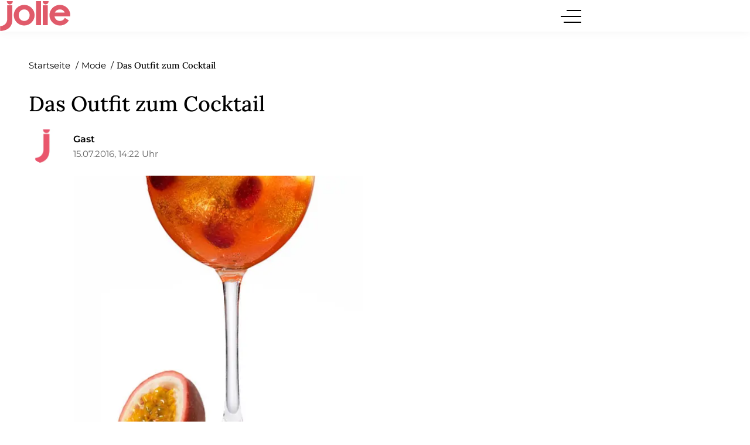

--- FILE ---
content_type: text/html; charset=UTF-8
request_url: https://www.jolie.de/mode/das-outfit-zum-cocktail-5467.html
body_size: 12473
content:
<!DOCTYPE html><html lang="de" dir="ltr" prefix="og: https://ogp.me/ns#"><head><title>Das Outfit zum Cocktail</title><style>@font-face{font-display:optional;font-family:"Montserrat";font-style:normal;font-weight:400;src:url("/theme/fonts/montserrat-v25-latin-regular.woff2") format("woff2");}@font-face{font-display:optional;font-family:"Montserrat";font-style:italic;font-weight:400;src:url("/theme/fonts/montserrat-v25-latin-italic.woff2") format("woff2");}@font-face{font-display:optional;font-family:"Montserrat";font-style:normal;font-weight:500;src:url("/theme/fonts/montserrat-v25-latin-500.woff2") format("woff2");}@font-face{font-display:optional;font-family:"Montserrat";font-style:normal;font-weight:600;src:url("/theme/fonts/montserrat-v25-latin-600.woff2") format("woff2");}@font-face{font-display:optional;font-family:"Montserrat";font-style:normal;font-weight:700;src:url("/theme/fonts/montserrat-v25-latin-700.woff2") format("woff2");}@font-face{font-display:optional;font-family:"Lora";font-style:normal;font-weight:400;src:url("/theme/fonts/lora-v32-latin-regular.woff2") format("woff2");}@font-face{font-display:optional;font-family:"Lora";font-style:normal;font-weight:500;src:url("/theme/fonts/lora-v32-latin-500.woff2") format("woff2");}@font-face{font-display:optional;font-family:"Lora";font-style:normal;font-weight:600;src:url("/theme/fonts/lora-v32-latin-600.woff2") format("woff2");}@font-face{font-display:optional;font-family:"Lora";font-style:normal;font-weight:700;src:url("/theme/fonts/lora-v32-latin-700.woff2") format("woff2");}body{font-family:"Montserrat", sans-serif;}h1,h2,h3,h4,h5,h6{font-family:"Lora", serif;font-weight:500;}</style><link rel="stylesheet" media="all" href="/sites/default/files/css/css_TKpt64VkSFQg7L0XoCJkfL8BqR5eZNTua_u8kvIc98g.css?delta=0&amp;language=de&amp;theme=jolie&amp;include=eJxFy0EOgCAMAMEPEfok04YG0CINpRp_b_Sglz1MsmuXypClE0rYBBvNhdA-UhyYB2oxSMMVJf4SfVcnqVY4BbtscoPnDUfl0-BtbD258A0e9ygv" />
<link rel="stylesheet" media="all" href="/sites/default/files/css/css_eyn9Mfg1GEa102e2Ws_xvKjsBbaHEnl187WGIXe4NfE.css?delta=1&amp;language=de&amp;theme=jolie&amp;include=eJxFy0EOgCAMAMEPEfok04YG0CINpRp_b_Sglz1MsmuXypClE0rYBBvNhdA-UhyYB2oxSMMVJf4SfVcnqVY4BbtscoPnDUfl0-BtbD258A0e9ygv" />
<link rel="stylesheet" media="print" href="/sites/default/files/css/css_rgmJUmoxywmMNYF9-SbAE2tSf-ESOCvKR80kd-5psj0.css?delta=2&amp;language=de&amp;theme=jolie&amp;include=eJxFy0EOgCAMAMEPEfok04YG0CINpRp_b_Sglz1MsmuXypClE0rYBBvNhdA-UhyYB2oxSMMVJf4SfVcnqVY4BbtscoPnDUfl0-BtbD258A0e9ygv" />
<link rel="icon" type="image/png" href="/favicon-96x96.png" sizes="96x96" /><link rel="icon" type="image/svg+xml" href="/favicon.svg" /><link rel="shortcut icon" href="/favicon.ico" /><link rel="apple-touch-icon" sizes="180x180" href="/apple-touch-icon.png" /><meta name="apple-mobile-web-app-title" content="Jolie" /><link rel="manifest" href="/site.webmanifest" /><meta charset="utf-8" />
<link rel="preconnect" href="https://delivery.consentmanager.net" />
<link rel="preconnect" href="https://cdn.consentmanager.net" />
<link rel="preconnect" href="https://cp.jolie.de" />
<link rel="preconnect" href="https://a.bf-ad.net" />
<meta name="description" content="Die nächste Cocktailparty kommt bestimmt: Hier die perfekten Outfits zum Cocktail, sowie die Rezepte für erfrischende (alkoholfreie) Cocktails" />
<meta name="keywords" content="Cocktail, Outfit, Virgin, Looks, Swimming Pool, Drinks, Cocktails" />
<meta name="robots" content="index, follow, max-image-preview:large" />
<link rel="canonical" href="https://www.jolie.de/mode/das-outfit-zum-cocktail-5467.html" />
<meta property="og:site_name" content="Jolie" />
<meta property="og:type" content="article" />
<meta property="og:url" content="https://www.jolie.de/mode/das-outfit-zum-cocktail-5467.html" />
<meta property="og:title" content="Das Outfit zum Cocktail" />
<meta property="og:image" content="https://www.jolie.de/images/16x9/images/2016/07/15/25083_kleid-zum-cocktail-2000x1500.jpg" />
<meta property="og:image:width" content="1920" />
<meta property="og:image:height" content="1080" />
<meta property="og:updated_time" content="2024-04-15T10:45:21+02:00" />
<meta property="article:published_time" content="2016-07-15T14:22:00+02:00" />
<meta property="article:modified_time" content="2024-04-15T10:45:21+02:00" />
<meta property="fb:app_id" content="214593565764648" />
<meta name="twitter:card" content="summary_large_image" />
<meta name="twitter:site" content="@jolieonline" />
<meta name="twitter:image" content="https://www.jolie.de/images/16x9/images/2016/07/15/25083_kleid-zum-cocktail-2000x1500.jpg" />
<meta name="MobileOptimized" content="width" />
<meta name="HandheldFriendly" content="true" />
<meta name="viewport" content="width=device-width, initial-scale=1.0" />
<script type="text/javascript">function getDeviceType() {const width = document.documentElement.clientWidth;if (width < 768) {return 'smartphone';} else {return 'desktop';}}window._aeq = window._aeq || [];window._aeq.push(['setGlobalOptions',{'device':getDeviceType(),'layout':'article','category':'mode','contentId':'node-5467','keyword':'rezepte,cocktails,fashion-trends'}]);</script>
<script type="application/ld+json">{
    "@context": "https://schema.org",
    "@graph": [
        {
            "@type": "BreadcrumbList",
            "itemListElement": [
                {
                    "@type": "ListItem",
                    "position": 1,
                    "name": "Startseite",
                    "item": "https://www.jolie.de/"
                },
                {
                    "@type": "ListItem",
                    "position": 2,
                    "name": "Mode",
                    "item": "https://www.jolie.de/mode"
                },
                {
                    "@type": "ListItem",
                    "position": 3,
                    "name": "Das Outfit zum Cocktail",
                    "item": "https://www.jolie.de/mode/das-outfit-zum-cocktail-5467.html"
                }
            ]
        },
        {
            "@id": "https://www.jolie.de/mode/das-outfit-zum-cocktail-5467.html",
            "@type": "NewsArticle",
            "about": [
                "Rezepte",
                "Cocktails",
                "Fashion-Trends"
            ],
            "author": {
                "@type": "Person",
                "url": "https://www.jolie.de/",
                "@id": "https://www.jolie.de/#profile",
                "name": "Jolie",
                "jobTitle": "Redakteur/in"
            },
            "dateModified": "2024-04-15T10:45:21+02:00",
            "datePublished": "2016-07-15T14:22:00+02:00",
            "headline": "Das Outfit zum Cocktail",
            "image": [
                {
                    "@type": "ImageObject",
                    "url": "https://www.jolie.de/images/16x9/images/2016/07/15/25083_kleid-zum-cocktail-2000x1500.jpg",
                    "width": "1920",
                    "height": "1080"
                },
                {
                    "@type": "ImageObject",
                    "url": "https://www.jolie.de/images/4x3/images/2016/07/15/25083_kleid-zum-cocktail-2000x1500.jpg",
                    "width": "1920",
                    "height": "1440"
                },
                {
                    "@type": "ImageObject",
                    "url": "https://www.jolie.de/images/1x1/images/2016/07/15/25083_kleid-zum-cocktail-2000x1500.jpg",
                    "width": "1920",
                    "height": "1920"
                },
                {
                    "url": "https://www.jolie.de/images/3x4/images/2016/07/15/25083_kleid-zum-cocktail-2000x1500.jpg",
                    "width": "1440",
                    "height": "1920",
                    "@type": "ImageObject"
                }
            ],
            "isAccessibleForFree": "True",
            "mainEntityOfPage": {
                "@type": "WebPage",
                "@id": "https://www.jolie.de/mode/das-outfit-zum-cocktail-5467.html#page",
                "url": "https://www.jolie.de/mode/das-outfit-zum-cocktail-5467.html",
                "name": "Das Outfit zum Cocktail",
                "isPartOf": {
                    "@type": "WebSite",
                    "@id": "https://www.jolie.de/#website",
                    "url": "https://www.jolie.de",
                    "name": "Jolie",
                    "description": "jolie.de - Das Online-Magazin für trend- und selbstbewusste Frauen, die wissen, was sie wollen."
                }
            },
            "name": "Das Outfit zum Cocktail",
            "publisher": {
                "@type": "NewsMediaOrganization",
                "@id": "https://www.jolie.de/#website",
                "image": "https://www.jolie.de/theme/images/logo-800x800.png",
                "logo": {
                    "@type": "ImageObject",
                    "url": "https://www.jolie.de/theme/images/logo-800x800.png",
                    "width": "800",
                    "height": "800"
                },
                "sameAs": [
                    "https://www.facebook.com/Jolie",
                    "https://www.instagram.com/jolie_magazin",
                    "https://www.pinterest.de/jolieonline",
                    "https://twitter.com/jolieonline?lang=de",
                    "https://de.wikipedia.org/wiki/Jolie_(Frauenzeitschrift)"
                ],
                "legalName": "Klambt-Verlag GmbH &amp; Co. KG",
                "foundingDate": "1843-01-01",
                "telephone": "+49 40 4118825-800",
                "email": "jolie-online@klambt.de",
                "address": {
                    "@type": "PostalAddress",
                    "streetAddress": "Gänsemarkt 21-23",
                    "addressLocality": "Hamburg",
                    "postalCode": "20354",
                    "addressCountry": "DE"
                },
                "contactPoint": {
                    "@type": "ContactPoint",
                    "contactType": "Subscription Service",
                    "telephone": "+49 541 80009249",
                    "email": "abo@jolie.de"
                },
                "numberOfEmployees": {
                    "@type": "QuantitativeValue",
                    "minValue": "500",
                    "maxValue": "750"
                },
                "brand": {
                    "@type": "Brand",
                    "name": "Jolie"
                }
            }
        }
    ]
}</script>
<link rel="icon" href="/themes/custom/klambt/jolie/favicon.ico" type="image/vnd.microsoft.icon" />
<script type="application/json" data-drupal-selector="drupal-settings-json">{"path":{"baseUrl":"\/","pathPrefix":"","currentPath":"node\/5467","currentPathIsAdmin":false,"isFront":false,"currentLanguage":"de"},"pluralDelimiter":"\u0003","suppressDeprecationErrors":true,"current_path_info":{"author":"Gast","term_name":"Mode","firstPublished":"2016-07-15","lastModified":"2024-04-15","loadType":"Initial-PI","pageType":"article","published":"2016-07-15","rootCategory":"Mode","tag":"Rezepte, Cocktails, Fashion-Trends","node_id":"5467","url":"\/mode\/das-outfit-zum-cocktail-5467.html"},"klambtConsent":{"gtm_active":true,"gtm_id":"GTM-WX5DGDN","ads_active":true,"ads_bcn_url":"https:\/\/a.bf-ad.net\/adengine\/jolie\/adengine.js","cleverpush_active":true,"cleverpush_url":"https:\/\/static.cleverpush.com\/channel\/loader\/a7HnvJYqKtFATEmZQ.js","pinterest_active":false,"pinterest_id":"","outbrain_active":false,"outbrain_id":"","revive_active":true,"revive_url":"https:\/\/kia.klambt.services\/delivery\/asyncjs.php","revive_adserver_active":true,"revive_adserver_url":"https:\/\/kia.klambt.services\/delivery\/asyncjs.php","tiktok_active":false,"tiktok_id":null},"ajaxTrustedUrl":{"\/suche\/":true},"field_group":{"html_element":{"mode":"sidebarteaser","context":"view","settings":{"classes":"media media--size-1-1","show_empty_fields":false,"id":"","element":"div","show_label":false,"label_element":"h3","label_element_classes":"","attributes":"","effect":"none","speed":"fast"}}},"klambt_analytics":{"nid":"5467"},"user":{"uid":0,"permissionsHash":"6c9ef9ef7c99063a0ddbf9f172e610a8aa7507fefef8f0e79543843e86115a38"}}</script>
<script src="/sites/default/files/js/js_5OTLc6yAoPoylXXVmzOWVcnBJ5fmD89hceBkJMWTBM4.js?scope=header&amp;delta=0&amp;language=de&amp;theme=jolie&amp;include=eJxdjmsKwzAMgy9UyJGC4rqJ1zyG7RW606_b6GD9JdAnJNFDlbvHO7xE6csIdHWm26jCIdeRUKe1oiWPmDdWF-N2ZEMikh_pqLsLWXAFrdLzSRLsWvOxZFE0jsomT_4jfcx8HMkc4Q4q7zE7E8ZQKuErLxdpTtg"></script>
</head><body><script type="text/javascript" data-cmp-ab="1" src="https://cdn.consentmanager.net/delivery/js/semiautomatic.min.js" data-cmp-cdid="40dbb413017f6" data-cmp-host="delivery.consentmanager.net" data-cmp-cdn="cdn.consentmanager.net" data-cmp-codesrc="0"></script><div class="page "><!-- Header -->
    <header class="header header--fixed">
        <div class="header__container">
            <div class="container"><div class="header__logo"><a href="/" title="Startseite" rel="home" class="header__logo__link">jolie.de - Das Online-Magazin für trend- und selbstbewusste Frauen, die wissen, was sie wollen.</a></div><nav class="header__navigation" role="navigation"
         aria-labelledby="block-jolie-hauptnavigation-menu" id="block-jolie-hauptnavigation"><div class="visually-hidden" id="block-jolie-hauptnavigation-menu">Hauptnavigation</div><ul class="header__navigation__list"><li class="header__navigation__item"><a href="/beauty"  class="header__navigation__link">Beauty</a></li><li class="header__navigation__item"><a href="/frisuren"  class="header__navigation__link">Frisuren</a></li><li class="header__navigation__item"><a href="/mode"  class="header__navigation__link is-active">Mode</a></li><li class="header__navigation__item"><a href="/liebe"  class="header__navigation__link">Liebe</a></li><li class="header__navigation__item"><a href="/stars"  class="header__navigation__link">Stars</a></li><li class="header__navigation__item"><a href="/leben"  class="header__navigation__link">Leben</a></li><li class="header__navigation__item"><a href="/horoskope"  class="header__navigation__link">Horoskope</a></li></ul></nav><button class="button button__menu button__burger js-sidebar__trigger" type="button"><div class="button__menu__line"><div class="line"></div></div></button></div>
        </div>
    </header><div class="wrapper">
        <div class="wrapper__main">
            <section class="main-content">
                <div class="container"><div data-drupal-messages-fallback class="hidden"></div>
<div id="block-breadcrumbs"><nav role="navigation" class="breadcrumb">
        <ul class="breadcrumb__list"><li class="breadcrumb__list__item">
                            <a href="/">
                                <span>Startseite</span>
                            </a>
                        </li><li class="breadcrumb__list__item">
                            <a href="/mode">
                                <span>Mode</span>
                            </a>
                        </li><li class="breadcrumb__list__item">
                                <h1>Das Outfit zum Cocktail</h1>
                            </li></ul>
    </nav></div><div class="grid">
                        <div class="grid__column  grid__column--main "><div id="block-jolie-content"><article class="node node--type-article node--view-mode-full ds-1col clearfix">

  

  <header  class="article__header">    
            <h2  class="article__header__headline">
                    Das Outfit zum Cocktail

      
      </h2>
  

</header><div  class="article__author"><div  class="article__author__image">            <a href="/">    <img loading="lazy" src="https://www.jolie.de/images/1x1_256/default_images/apple-touch-icon.png" width="256" height="256" alt="Autorenprofil von " />

</a>
    </div><div  class="article__author__text">       <strong >
        
            Gast
      
  
    </strong>

    <div class="article__author__published">
        <a href="/archiv/2016/07/15">
                            15.07.2016, 14:22 Uhr
                    </a>
    </div></div></div><div  class="article__content">                <div class="paragraph paragraph--type--image format--landscape">
      <div>
              <div><figure class="media media--size-4-3"><div  class="media__image-wrapper"><picture><source srcset="/images/4x3_928/images/2015/10/09/25083_aperol-maracuja-spritz.jpg 1x" media="screen and (min-width: 1370px)" width="928" height="696"/><source srcset="/images/4x3_688/images/2015/10/09/25083_aperol-maracuja-spritz.jpg 1x" media="screen and (min-width: 1140px)" width="688" height="516"/><source srcset="/images/4x3_928/images/2015/10/09/25083_aperol-maracuja-spritz.jpg 1x" media="screen and (min-width: 640px)" width="928" height="696"/><source srcset="/images/4x3_688/images/2015/10/09/25083_aperol-maracuja-spritz.jpg 1x" media="screen and (min-width: 415px)" width="688" height="516"/><img loading="eager" class="media__image" fetchpriority="high" width="1920" height="1440" src="/images/4x3/images/2015/10/09/25083_aperol-maracuja-spritz.jpg" alt="Das Outfit zum Cocktail" title="Das Outfit zum Cocktail" /></picture><span class="media__copyright">© Bild: PR</span></div><figcaption  class="media__caption"></figcaption></figure></div>
          </div>
  </div><kas class="define" type="placement" kas-provider="define" kas-id="article_top"><div id="define_article_top" class="define define_article_top"><script type="text/plain" data-cmp-vendor="s1022" class="cmplazyload" data-cmp-src="https://edge.conative.network/pubTag/by/pub=80/tag=jolie_de/current_version?width=%%WIDTH%%&height=300&gdpr=${GDPR}&gdpr_consent=${GDPR_CONSENT_440}"></script></div></kas><div class="paragraph paraTypeText">
                        <h2 id="15467_12f321_Das_Outfit_zum_Cocktail">Das Outfit zum Cocktail</h2><section><p>Ladys, die lauen Sommerabende rufen und deshalb heißt es jetzt nochmal raus und ab auf die Cocktailparty. Sei es bei euch zu Hause, bei einer Freundin oder einfach schick in einer Bar: Aufbrezeln und Chin-Chin! Hier sind ein paar (Virgin) Cocktail-Rezepte und die passenden Outfits!</p></section>
            </div><k-bcn data-context="superbanner"></k-bcn><div class="paragraph paraTypeText">
                        <section><p><strong>Virgin Maracuja Spritz</strong>: fruchtig, herb, erfrischend</p></section>
            </div><!-- Klambt Advertisement Placement Block - Type: 
Array
(
    [placement_id] => bcn_special
)

--><div class="paragraph paraTypeText">
                        <p>4cl Sanbitter</p>
            </div><!-- Vendor disabled outstream --><div class="paragraph paraTypeText">
                        <p>4cl Maracujasaft</p>
            </div><div class="paragraph paraTypeText">
                        <p>2cl alkoholfreien Sekt</p>
            </div><div class="paragraph paraTypeText">
                        <p>Soda</p>
            </div><k-bcn data-context="superbanner"></k-bcn><div class="paragraph paraTypeText">
                        <p>den Saft einer halben Limette</p>
            </div><div class="paragraph paraTypeText">
                        <p>Eiswürfel ins Glas geben, Sanbitter, Maracuja- und Limettensaft sowie den alkoholfreien Sekt dazugeben. Mit Soda auffüllen und mit frischen Früchten (z.B. Cranberries und eine aufgeschnittene Erdbeere) garnieren.</p>
            </div><div class="paragraph paraTypeText">
                        <p>&nbsp;</p><div class="td-widget" data-td-args="{'widget':'8r9uqg21pbtdcsyi'}">&nbsp;</div><p>&nbsp;</p>
            </div><div class="paragraph paraTypeText">
                        <p>Die Maracuja Spritz-Variante gibt es für Erwachsene auch mit Alkohol.</p>
            </div><div class="paragraph paraTypeText">
                        <p><strong>Aperol Maracuja Spritz</strong>: fruchtig, herb, prickelnd</p>
            </div><div class="paragraph paraTypeText">
                        <p>4cl Aperol</p>
            </div><k-bcn data-context="superbanner"></k-bcn><div class="paragraph paraTypeText">
                        <p>4cl Maracujasaft</p>
            </div><div class="paragraph paraTypeText">
                        <p>2cl Prosecco</p>
            </div><div class="paragraph paraTypeText">
                        <p>Soda</p>
            </div><div class="paragraph paraTypeText">
                        <p>den Saft einer halben Limette</p>
            </div><div class="paragraph paraTypeText">
                        <p>Zubereitung wie oben beschrieben.</p>
            </div></div>

</article>

</div><k-bcn data-context="below_content"></k-bcn><div><div class="js-view-dom-id-28316f03ceb07c3a6b9cf13a702ef3b7032a720233d3cd0c55943f6d4933a3cf">
  
  
  

  
  
  

      <div class="article__tags section">
        <div class="section__title">Mehr zum Thema</div>
        <ul class="article__tags__list">
                            <li>
                    <a href="/thema/rezepte">Rezepte</a>
                </li>
                            <li>
                    <a href="/thema/cocktails">Cocktails</a>
                </li>
                            <li>
                    <a href="/thema/fashion-trends">Fashion-Trends</a>
                </li>
                    </ul>
        <div class="article__tags__grid">
            <article class="teaser__item teaser__item--sidebarteaser ds-1col clearfix">

  

  <div  class="teaser__media"><div  class="media media--size-1-1"><a href="/leben/unvergessliche-sommermomente-so-bringst-du-deine-aperitivo-party-auf-das-naechste-level-217770.html"><picture><source srcset="/images/1x1_100/2025-07/INSTAGRAM_CosmicCrisp-21-C-Cosmic-Crisp-R.png 1x" media="screen and (min-width: 0px)" width="100" height="100"/><img loading="lazy" class="media__image" width="100" height="100" src="/images/1x1_100/2025-07/INSTAGRAM_CosmicCrisp-21-C-Cosmic-Crisp-R.png" alt="Stapel von Äpfeln" title="Stapel von Äpfeln" /></picture></a></div>      <div  class="teaser__adtype">
        
            Anzeige
      
  
    </div>

</div><div  class="teaser__caption"><div class="teaser__topline"><a href="/leben/unvergessliche-sommermomente-so-bringst-du-deine-aperitivo-party-auf-das-naechste-level-217770.html">Unvergessliche Sommermomente</a></div><div class="teaser__headline"><a href="/leben/unvergessliche-sommermomente-so-bringst-du-deine-aperitivo-party-auf-das-naechste-level-217770.html">So bringst du deine Aperitivo-Party auf das nächste Level</a></div></div>

</article>

<article class="teaser__item teaser__item--sidebarteaser ds-1col clearfix">

  

  <div  class="teaser__media"><div  class="media media--size-1-1"><a href="/mode/fashion-news-alles-was-die-modewelt-gerade-bewegt-11365.html"><picture><source srcset="/images/1x1_100/2023-09/zwei-frauen-mit-sonnenbrille-auf-der-milan-fashion-week.jpg?h=90fd8836 1x" media="screen and (min-width: 0px)" width="100" height="100"/><img loading="lazy" class="media__image" width="100" height="100" src="/images/1x1_100/2023-09/zwei-frauen-mit-sonnenbrille-auf-der-milan-fashion-week.jpg?h=90fd8836" alt="Zwei Frauen mit Sonnenbrille auf der Mailänder Fashion Week" title="Zwei Frauen mit Sonnenbrille auf der Mailänder Fashion Week" /></picture></a></div></div><div  class="teaser__caption"><div class="teaser__topline"><a href="/mode/fashion-news-alles-was-die-modewelt-gerade-bewegt-11365.html">Fashion News</a></div><div class="teaser__headline"><a href="/mode/fashion-news-alles-was-die-modewelt-gerade-bewegt-11365.html">Was gibt es Neues aus der Modewelt?</a></div></div>

</article>

<article class="teaser__item teaser__item--sidebarteaser ds-1col clearfix">

  

  <div  class="teaser__media"><div  class="media media--size-1-1"><a href="/leben/fingerfood-zu-weihnachten-10-koestliche-rezepte-212271.html"><picture><source srcset="/images/1x1_100/2022-11/fingerfood-weihnachten.jpg?h=e54c7db7 1x" media="screen and (min-width: 0px)" width="100" height="100"/><img loading="lazy" class="media__image" width="100" height="100" src="/images/1x1_100/2022-11/fingerfood-weihnachten.jpg?h=e54c7db7" alt="Pärchen isst Fingerfood an Weihnachten" title="Fingerfood Weihnachten" /></picture></a></div></div><div  class="teaser__caption"><div class="teaser__topline"><a href="/leben/fingerfood-zu-weihnachten-10-koestliche-rezepte-212271.html">Fingerfood zu Weihnachten</a></div><div class="teaser__headline"><a href="/leben/fingerfood-zu-weihnachten-10-koestliche-rezepte-212271.html">10 köstliche Rezepte für die Feier</a></div></div>

</article>

<article class="teaser__item teaser__item--sidebarteaser ds-1col clearfix">

  

  <div  class="teaser__media"><div  class="media media--size-1-1"><a href="/leben/halloween-so-einfach-gelingt-die-kuerbissuppe-fuer-deine-halloweenparty-212194.html"><picture><source srcset="/images/1x1_100/2023-09/suppe-kuerbis.jpg?h=62f716fd 1x" media="screen and (min-width: 0px)" width="100" height="100"/><img loading="lazy" class="media__image" width="100" height="100" src="/images/1x1_100/2023-09/suppe-kuerbis.jpg?h=62f716fd" alt="Kürbissuppe" title="Kürbissuppe" /></picture></a></div></div><div  class="teaser__caption"><div class="teaser__topline"><a href="/leben/halloween-so-einfach-gelingt-die-kuerbissuppe-fuer-deine-halloweenparty-212194.html">Rezept für Halloween</a></div><div class="teaser__headline"><a href="/leben/halloween-so-einfach-gelingt-die-kuerbissuppe-fuer-deine-halloweenparty-212194.html">So einfach gelingt die Kürbissuppe für deine Halloweenparty</a></div></div>

</article>

<article class="teaser__item teaser__item--sidebarteaser ds-1col clearfix">

  

  <div  class="teaser__media"><div  class="media media--size-1-1"><a href="/leben/kuerbis-rezepte-leckere-und-einfache-ideen-fuer-den-herbst-und-winter-216791.html"><picture><source srcset="/images/1x1_100/2024-10/kuerbis-rezept.jpg?h=795dc335 1x" media="screen and (min-width: 0px)" width="100" height="100"/><img loading="lazy" class="media__image" width="100" height="100" src="/images/1x1_100/2024-10/kuerbis-rezept.jpg?h=795dc335" alt="Kürbissuppe in Schüssel" title="Kürbis-Rezept" /></picture></a></div></div><div  class="teaser__caption"><div class="teaser__topline"><a href="/leben/kuerbis-rezepte-leckere-und-einfache-ideen-fuer-den-herbst-und-winter-216791.html">Kürbis-Rezepte</a></div><div class="teaser__headline"><a href="/leben/kuerbis-rezepte-leckere-und-einfache-ideen-fuer-den-herbst-und-winter-216791.html">3 leckere und einfache Ideen für den Herbst und Winter</a></div></div>

</article>

<article class="teaser__item teaser__item--sidebarteaser ds-1col clearfix">

  

  <div  class="teaser__media"><div  class="media media--size-1-1"><a href="/beauty/bare-nails-sind-der-natuerlichste-trend-fuer-den-herbst-2024-205280.html"><picture><source srcset="/images/1x1_100/2022-06/istock-1370914724.jpg?h=ed8f48b0 1x" media="screen and (min-width: 0px)" width="100" height="100"/><img loading="lazy" class="media__image" width="100" height="100" src="/images/1x1_100/2022-06/istock-1370914724.jpg?h=ed8f48b0" alt="Gelnägel Natur" title="Gelnägel Natur" /></picture></a></div></div><div  class="teaser__caption"><div class="teaser__topline"><a href="/beauty/bare-nails-sind-der-natuerlichste-trend-fuer-den-herbst-2024-205280.html">Hello Fall!</a></div><div class="teaser__headline"><a href="/beauty/bare-nails-sind-der-natuerlichste-trend-fuer-den-herbst-2024-205280.html">Bare Nails sind der natürlichste Trend für den Herbst</a></div></div>

</article>

        </div>
        <div class="article__tags__toggle" data-text-more="Mehr anzeigen" data-text-less="Weniger anzeigen">
            <div class="toggle__text">Mehr anzeigen</div>
            <div class="toggle__icon">
                <div class="toggle__icon__arrow"></div>
            </div>
        </div>
        <script>
            const toggleBtn = document.querySelector('.article__tags__toggle');
            const itemList = document.querySelector('.article__tags__grid');

            if (toggleBtn && itemList) {
                const items = itemList.querySelectorAll('.teaser__item');
                const lastThree = Array.from(items).slice(-3);
                const textSpan = toggleBtn.querySelector('.toggle__text');
                let isExpanded = false;

                lastThree.forEach(item => {
                    item.classList.add('hidden-xs');
                });

                toggleBtn.addEventListener('click', function () {
                    lastThree.forEach(item => {
                        item.classList.toggle('hidden-xs');
                    });

                    isExpanded = !isExpanded;
                    toggleBtn.classList.toggle('is-expanded', isExpanded);

                    if (textSpan) {
                        textSpan.textContent = isExpanded
                            ? toggleBtn.dataset.textLess
                            : toggleBtn.dataset.textMore;
                    }
                });
            }
        </script>
    </div>

    

  
  

  
  
</div>
</div>
<share-item item="https%3A%2F%2Fwww.jolie.de%2Fmode%2Fdas-outfit-zum-cocktail-5467.html" title="Das%20Outfit%20zum%20Cocktail" site="Jolie" type="article"></share-item><div class="OUTBRAIN" data-src="https://www.jolie.de/mode/das-outfit-zum-cocktail-5467.html" data-widget-id="AR_9"></div><script type="text/plain" data-cmp-vendor="s267" class="cmplazyload" >klambt.consent.cmd.push(function(){klambt.consent.addJS("https://widgets.outbrain.com/outbrain.js", "outbrain_js", false, true);});</script><div id="block-infoblock">    <div class="info_block" data-pagetype="article" data-nid="5467" data-term_id="" data-current_author="Gast" data-revision_author="jutta.baku" data-field_published_first="2016-07-15" data-field_published="2016-07-15" data-changed="2024-04-15" data-current_term_name="Mode" data-current_root_term_name="Mode" data-tags="Rezepte, Cocktails, Fashion-Trends" data-current_url="/mode/das-outfit-zum-cocktail-5467.html" > </div>
</div><div id="block-jolie-vgwortcounterid" style="width: 1px; height: 1px;">  <img src="//vg08.met.vgwort.de/na/vgzm.1205532-04-3ba3e2cf-e0ca-49b5-a74d-b589fc277ffd" height="1" width="1" alt=""/>
</div></div><aside class="grid__column grid__column--aside">
                                <div class="stayVisible"><k-bcn data-context="medium_rectangle_hp"></k-bcn><ins class="revive" data-revive-zoneid="25" data-revive-id="eb7b2769b1c216698466a0fa7dc1c760" data-revive-contentkeywords="nude_content" data-revive-adzone="_default" data-revive-articletype="node"></ins><div class="teaser__list teaser__list--sidebarteaser">
    <div class="section__title">Trends</div><article class="teaser__item teaser__item--sidebarteaser ds-1col clearfix">

  

  <div  class="teaser__media"><div  class="media media--size-1-1"><a href="/leben/oster-rezept-2023-diese-3-spritzigen-cocktails-trinken-wir-ostern-213886.html"><picture><source srcset="/images/1x1_100/2023-03/oster-cocktail.jpg?h=de6ff658 1x" media="screen and (min-width: 0px)" width="100" height="100"/><img loading="lazy" class="media__image" width="100" height="100" src="/images/1x1_100/2023-03/oster-cocktail.jpg?h=de6ff658" alt="Roter Cocktail" title="Oster-Rezept 2023: Diese 3 spritzigen Cocktails trinken wir an Ostern" /></picture></a></div></div><div  class="teaser__caption"><div class="teaser__topline"><a href="/leben/oster-rezept-2023-diese-3-spritzigen-cocktails-trinken-wir-ostern-213886.html">So lecker!</a></div><div class="teaser__headline"><a href="/leben/oster-rezept-2023-diese-3-spritzigen-cocktails-trinken-wir-ostern-213886.html">Diese 3 spritzigen Cocktails trinken wir an Ostern</a></div></div>

</article>

<article class="teaser__item teaser__item--sidebarteaser ds-1col clearfix">

  

  <div  class="teaser__media"><div  class="media media--size-1-1"><a href="/leben/mocktails-5-leckere-rezepte-fuer-drinks-ohne-alkohol-214122.html"><picture><source srcset="/images/1x1_100/2023-04/mocktails.jpg?h=84f3c5d1 1x" media="screen and (min-width: 0px)" width="100" height="100"/><img loading="lazy" class="media__image" width="100" height="100" src="/images/1x1_100/2023-04/mocktails.jpg?h=84f3c5d1" alt="Mocktails" title="Mocktails" /></picture></a></div></div><div  class="teaser__caption"><div class="teaser__headline"><a href="/leben/mocktails-5-leckere-rezepte-fuer-drinks-ohne-alkohol-214122.html">Diese 5 leckeren Rezepte für Mocktails überzeugen ganz ohne Alkohol</a></div></div>

</article>

<article class="teaser__item teaser__item--sidebarteaser ds-1col clearfix">

  

  <div  class="teaser__media"><div  class="media media--size-1-1"><a href="/leben/goodbye-hangover-das-sind-die-4-besten-getraenke-gegen-kater-am-morgen-214058.html"><picture><source srcset="/images/1x1_100/2023-04/kater-getraenke.jpg?h=1aa96ee2 1x" media="screen and (min-width: 0px)" width="100" height="100"/><img loading="lazy" class="media__image" width="100" height="100" src="/images/1x1_100/2023-04/kater-getraenke.jpg?h=1aa96ee2" alt="Frau im Bett fasst sich an den Kopf" title="Goodbye Hangover! Das sind die besten Getränke gegen Kater am Morgen" /></picture></a></div></div><div  class="teaser__caption"><div class="teaser__headline"><a href="/leben/goodbye-hangover-das-sind-die-4-besten-getraenke-gegen-kater-am-morgen-214058.html">Goodbye Hangover! Das sind die 4 besten Getränke gegen Kater am Morgen</a></div></div>

</article>

</div><k-bcn data-context="medium_rectangle"></k-bcn><div class="views-element-container" id="block-jolie-views-block-top-article-block-matomo-block-1"><div class="section__title">Top Artikel</div><div><div class="matomo-top-articles-block js-view-dom-id-6191ff97c79f9e9207f3dabc4c77aba6bda96d7984a2c0de161d49b159ca4b97">
  
  
  

  
  
  

  <div class="teaser__list teaser__list--sidebarteaser">
    <article class="teaser__item teaser__item--sidebarteaser ds-1col clearfix">

  

  <div  class="teaser__media"><div  class="media media--size-1-1"><a href="/horoskope/horoskop-aus-diesen-5-gruenden-braucht-jeder-einen-wassermann-seinem-leben-205929.html"><picture><source srcset="/images/1x1_100/2025-10/sternzeichen-astrologie-abendhimmel-freundinnen.png 1x" media="screen and (min-width: 0px)" width="100" height="100"/><img loading="lazy" class="media__image" width="100" height="100" src="/images/1x1_100/2025-10/sternzeichen-astrologie-abendhimmel-freundinnen.png" /></picture></a></div></div><div  class="teaser__caption"><div class="teaser__topline"><a href="/horoskope/horoskop-aus-diesen-5-gruenden-braucht-jeder-einen-wassermann-seinem-leben-205929.html">Horoskop</a></div><div class="teaser__headline"><a href="/horoskope/horoskop-aus-diesen-5-gruenden-braucht-jeder-einen-wassermann-seinem-leben-205929.html">5 Gründe, warum du einen Wassermann in deinem Leben brauchst</a></div></div>

</article>

<article class="teaser__item teaser__item--sidebarteaser ds-1col clearfix">

  

  <div  class="teaser__media"><div  class="media media--size-1-1"><a href="/horoskope/heute-kommt-der-supermond-diese-3-sternzeichen-beeinflusst-er-besonders-stark-218156.html"><picture><source srcset="/images/1x1_100/2024-10/vollmond.jpg?h=1543a8cc 1x" media="screen and (min-width: 0px)" width="100" height="100"/><img loading="lazy" class="media__image" width="100" height="100" src="/images/1x1_100/2024-10/vollmond.jpg?h=1543a8cc" alt="Vollmond" title="Vollmond" /></picture></a></div></div><div  class="teaser__caption"><div class="teaser__topline"><a href="/horoskope/heute-kommt-der-supermond-diese-3-sternzeichen-beeinflusst-er-besonders-stark-218156.html">Oktober-Vollmond</a></div><div class="teaser__headline"><a href="/horoskope/heute-kommt-der-supermond-diese-3-sternzeichen-beeinflusst-er-besonders-stark-218156.html">Diese 3 Sternzeichen beeinflusst der Supermond besonders stark</a></div></div>

</article>

<article class="teaser__item teaser__item--sidebarteaser ds-1col clearfix">

  

  <div  class="teaser__media"><div  class="media media--size-1-1"><a href="/stars/buelent-ceylan-privat-alle-infos-zu-seiner-frau-und-kindern-205887.html"><picture><source srcset="/images/1x1_100/2020-11/bulent-ceylan-privat.jpg 1x" media="screen and (min-width: 0px)" width="100" height="100"/><img loading="lazy" class="media__image" width="100" height="100" src="/images/1x1_100/2020-11/bulent-ceylan-privat.jpg" alt="Bülent Ceylan" title="Bülent Ceylan" /></picture></a></div></div><div  class="teaser__caption"><div class="teaser__topline"><a href="/stars/buelent-ceylan-privat-alle-infos-zu-seiner-frau-und-kindern-205887.html">Bülent Ceylan privat: Alle Infos zu seiner Frau und Kindern</a></div><div class="teaser__headline"><a href="/stars/buelent-ceylan-privat-alle-infos-zu-seiner-frau-und-kindern-205887.html">Bülent Ceylan privat: Alle Infos zu seiner Frau und Kindern</a></div></div>

</article>

<article class="teaser__item teaser__item--sidebarteaser ds-1col clearfix">

  

  <div  class="teaser__media"><div  class="media media--size-1-1"><a href="/stars/die-ehrlich-brothers-privat-frauen-und-kinder-von-andreas-und-christian-ehrlich-206020.html"><picture><source srcset="/images/1x1_100/2020-12/ehrlich-brothers.jpg 1x" media="screen and (min-width: 0px)" width="100" height="100"/><img loading="lazy" icon="glomex-play-icon" class="media__image" width="100" height="100" src="/images/1x1_100/2020-12/ehrlich-brothers.jpg" alt="Ehrlich Brothers" title="Ehrlich Brothers" /><div class="teaser__glomex_icon" ><?xml version="1.0" ?><!DOCTYPE  PUBLIC '-//W3C//DTD SVG 1.1//EN'  'http://www.w3.org/Graphics/SVG/1.1/DTD/svg11.dtd'><svg height="20px" id="Layer_1"  viewBox="0 0 32 32" width="20px" xml:space="preserve" xmlns="http://www.w3.org/2000/svg" xmlns:xlink="http://www.w3.org/1999/xlink"><path d="M30,6h-0.887c-0.525,0-1.029,0.207-1.404,0.576L25,9.248V8c0-1.657-1.344-3-3-3H3  C1.346,5,0,6.345,0,8v6.972V24c0,1.656,1.343,3,3,3h19c1.656,0,3-1.344,3-3v-1.221l2.709,2.672c0.375,0.369,0.879,0.576,1.404,0.576  H30c1.104,0,2-0.895,2-2V8C32,6.895,31.104,6,30,6z M3,25c-0.552,0-1-0.449-1-1V8c0-0.553,0.447-1,1-1h19c0.551,0,1,0.448,1,1v16  c0,0.551-0.449,1-1,1H3z M30,24.027h-0.887H29l-4-4V20l-1-1v-6l5-5h0.113H30V24.027z" fill="#333333" id="video"/></svg></div></picture></a></div></div><div  class="teaser__caption"><div class="teaser__topline"><a href="/stars/die-ehrlich-brothers-privat-frauen-und-kinder-von-andreas-und-christian-ehrlich-206020.html">Die Ehrlich Brothers privat</a></div><div class="teaser__headline"><a href="/stars/die-ehrlich-brothers-privat-frauen-und-kinder-von-andreas-und-christian-ehrlich-206020.html">Alles über Frauen und Kinder von Andreas und Christian Ehrlich</a></div></div>

</article>

<article class="teaser__item teaser__item--sidebarteaser ds-1col clearfix">

  

  <div  class="teaser__media"><div  class="media media--size-1-1"><a href="/stars/jan-koeppen-privat-ist-der-moderator-verheiratet-205059.html"><picture><source srcset="/images/1x1_100/2020-05/jan-koeppen-verheiratet.jpg 1x" media="screen and (min-width: 0px)" width="100" height="100"/><img loading="lazy" class="media__image" width="100" height="100" src="/images/1x1_100/2020-05/jan-koeppen-verheiratet.jpg" alt="Jan Köppen" title="Jan Köppen" /></picture></a></div></div><div  class="teaser__caption"><div class="teaser__topline"><a href="/stars/jan-koeppen-privat-ist-der-moderator-verheiratet-205059.html">Alles, was du wissen musst</a></div><div class="teaser__headline"><a href="/stars/jan-koeppen-privat-ist-der-moderator-verheiratet-205059.html">Jan Köppen privat: Ist der Moderator verheiratet?</a></div></div>

</article>

</div>
    

  
  

  
  
</div>
</div>
</div></div>
                            </aside></div></div>
            </section><div class="infiniteScrollTrigger"></div>

            <!-- Footer -->
            <footer class="footer"><atf-ad-slot id="bcn_footer_1" atf-format="footer" atf-formatSize="4x4" atf-formatNote="special"></atf-ad-slot><nav class="overview_of_contents contents__nav container collapsed" role="navigation" aria-labelledby="block-overview-of-contents-menu" id="block-overview-of-contents">
            
        <div id="block-overview-of-contents-menu" class="section__title">Inhalte im Überblick</div>
    

                <ul class="contents__nav__list">                                        <li class="contents__nav__item">
                                <a href="/beauty" >Beauty</a><ul class="contents__nav__sublist">                                        <li class="contents__nav__subitem">
                                <a href="/beauty/haare-abmattieren-die-besten-toner-gegen-gelbstich-211785.html"  title="Haare abmattieren">Haare abmattieren</a></li>                                        <li class="contents__nav__subitem">
                                <a href="/beauty/hausmittel-gegen-hautausschlag-diese-mittel-helfen-sofort-206628.html"  title="Hautausschlag Hausmittel">Hautausschlag Hausmittel</a></li>                                        <li class="contents__nav__subitem">
                                <a href="/beauty/tattoo-folie-entfernen-das-ist-der-richtige-zeitpunkt-211078.html"  title="Tattoo Folie entfernen">Tattoo Folie entfernen</a></li>                                        <li class="contents__nav__subitem">
                                <a href="/beauty/creme-fuer-rosacea-die-besten-cremes-204609.html"  title="Rosacea Creme">Rosacea Creme</a></li>                                        <li class="contents__nav__subitem">
                                <a href="/beauty/abnehmen-im-gesicht-9-tipps-und-uebungen-457.html"  title="im Gesicht abnehmen">im Gesicht abnehmen</a></li>                                        <li class="contents__nav__subitem">
                                <a href="/beauty/welcher-stoffwechseltyp-bin-ich-197421.html"  title="Welcher Stoffwechseltyp bin ich?">Welcher Stoffwechseltyp bin ich?</a></li>                                        <li class="contents__nav__subitem">
                                <a href="/beauty/olaplex-no3-hair-perfector-richtige-anwendung-der-haarkur-207047.html"  title="Olaplex 3">Olaplex 3</a></li>                                        <li class="contents__nav__subitem">
                                <a href="/beauty/olaplex-welche-nummer-passt-zu-meinen-haaren-207036.html"  title="Olaplex welche Nummer">Olaplex welche Nummer</a></li></ul></li>                                        <li class="contents__nav__item">
                                <a href="/frisuren" >Frisuren</a><ul class="contents__nav__sublist">                                        <li class="contents__nav__subitem">
                                <a href="/frisuren/kurzhaarfrisuren-die-schoensten-schnitte-und-styles-fuer-stylische-frauen-2782.html"  title="Kurzhaarfrisuren">Kurzhaarfrisuren</a></li>                                        <li class="contents__nav__subitem">
                                <a href="/frisuren/frisuren-mit-pony-die-schoensten-looks-fuer-jede-gesichtsform-3634.html"  title="Pony Frisur">Pony Frisur</a></li>                                        <li class="contents__nav__subitem">
                                <a href="/frisuren/volumenwelle-alles-ueber-die-geheimwaffe-fuer-duennes-haar-28144.html"  title="Volumenwelle">Volumenwelle</a></li>                                        <li class="contents__nav__subitem">
                                <a href="/frisuren/frisuren-fuer-lange-gesichter-das-schmeichelt-dir-4903.html"  title="Frisur für langes Gesicht">Frisur für langes Gesicht</a></li>                                        <li class="contents__nav__subitem">
                                <a href="/frisuren/frisuren-mit-brille-die-schoensten-hairstyles-fuer-brillentraeger-206877.html"  title="Frisuren mit Brille">Frisuren mit Brille</a></li>                                        <li class="contents__nav__subitem">
                                <a href="/frisuren/frisuren-fuer-graue-haare-diese-haarschnitte-lassen-dich-juenger-wirken-199941.html"  title="Frisuren für graues Haar, die jünger wirken lassen">Frisuren für graues Haar, die jünger wirken lassen</a></li>                                        <li class="contents__nav__subitem">
                                <a href="/frisuren/lockenfoehn-die-besten-haartrockner-fuer-wunderschoene-locken-211837.html"  title="Föhn für Locken">Föhn für Locken</a></li>                                        <li class="contents__nav__subitem">
                                <a href="/frisuren/keratin-glaettung-kosten-tipps-produkte-14308.html"  title="Keratin Glättung">Keratin Glättung</a></li></ul></li>                                        <li class="contents__nav__item">
                                <a href="/mode" >Mode</a><ul class="contents__nav__sublist">                                        <li class="contents__nav__subitem">
                                <a href="/mode/gntm-damals-und-heute-was-wurde-aus-den-ehemaligen-kandidatinnen-2662.html"  title="Ehemalige GNTM Kandidatinnen heute">Ehemalige GNTM Kandidatinnen heute</a></li>                                        <li class="contents__nav__subitem">
                                <a href="/mode/batiken-die-einfachste-batik-anleitung-im-netz-1012.html"  title="Batiken Anleitung">Batiken Anleitung</a></li>                                        <li class="contents__nav__subitem">
                                <a href="/mode/bauchfrei-ab-diesem-alter-sind-wir-frauen-zu-alt-203652.html"  title="Bauchfrei mit 40">Bauchfrei mit 40</a></li>                                        <li class="contents__nav__subitem">
                                <a href="/mode/konfektionsgroesse-groessentabelle-und-messanleitung-14350.html"  title="Kleidergrößen">Kleidergrößen</a></li>                                        <li class="contents__nav__subitem">
                                <a href="/mode/ohrring-lifter-so-zaubert-das-gadget-schwere-ohrringe-leichter-29866.html"  title="Ohrring Lifter">Ohrring Lifter</a></li>                                        <li class="contents__nav__subitem">
                                <a href="/mode/die-besten-online-shops-fuer-mode-und-accessoires-493.html"  title="Die besten Online-Shops">Die besten Online-Shops</a></li>                                        <li class="contents__nav__subitem">
                                <a href="/mode/test-welches-brautkleid-passt-zu-mir-197439.html"  title="Welches Brautkleid passt zu mir?">Welches Brautkleid passt zu mir?</a></li></ul></li>                                        <li class="contents__nav__item">
                                <a href="/stars" >Stars</a><ul class="contents__nav__sublist">                                        <li class="contents__nav__subitem">
                                <a href="/stars/tim-maelzer-freundin-das-ist-ueber-das-liebesleben-des-kochs-bekannt-193657.html"  title="Tim Mälzers Ehefrau">Tim Mälzers Ehefrau</a></li>                                        <li class="contents__nav__subitem">
                                <a href="/stars/shirin-david-frueher-heute-der-optische-wandel-der-rapperin-204383.html"  title="Shirin David früher">Shirin David früher</a></li>                                        <li class="contents__nav__subitem">
                                <a href="/stars/die-ehrlich-brothers-privat-frauen-und-kinder-von-andreas-und-christian-ehrlich-206020.html"  title="Ehrlich Brothers">Ehrlich Brothers</a></li>                                        <li class="contents__nav__subitem">
                                <a href="/stars/olivia-jones-ungeschminkt-44710.html"  title="Olivia Jones ungeschminkt">Olivia Jones ungeschminkt</a></li>                                        <li class="contents__nav__subitem">
                                <a href="/stars/oliver-pocher-und-seine-ex-freundinnen-mit-diesen-frauen-war-der-comedian-liiert-205466.html"  title="Oliver Pochers Exfreundinnen">Oliver Pochers Exfreundinnen</a></li>                                        <li class="contents__nav__subitem">
                                <a href="/stars/dieter-bohlen-privat-alles-ueber-seine-kinder-frauen-und-tour-204174.html"  title="Dieter Bohlen Kinder">Dieter Bohlen Kinder</a></li>                                        <li class="contents__nav__subitem">
                                <a href="/stars/tic-tac-toe-was-wurde-aus-jazzy-lee-und-ricky-206617.html"  title="Tic Tac Toe heute">Tic Tac Toe heute</a></li>                                        <li class="contents__nav__subitem">
                                <a href="/stars/jan-koeppen-privat-ist-der-moderator-verheiratet-205059.html"  title="Jan Köppen">Jan Köppen</a></li></ul></li>                                        <li class="contents__nav__item">
                                <a href="/leben" >Leben</a><ul class="contents__nav__sublist">                                        <li class="contents__nav__subitem">
                                <a href="https://www.jolie.de/leben/positive-charaktereigenschaften-liste-von-bis-z-210373.html"  title="Positive Eigenschaften">Positive Eigenschaften</a></li>                                        <li class="contents__nav__subitem">
                                <a href="/leben/alkohol-mit-wenig-kalorien-diese-drinks-sind-kalorienarm-212768.html"  title="Alkohol mit wenig Kalorien">Alkohol mit wenig Kalorien</a></li>                                        <li class="contents__nav__subitem">
                                <a href="/leben/warzen-weg-drei-tagen-so-entfernst-du-die-wucherungen-213239.html"  title="Warzen weg in 3 Tagen">Warzen weg in 3 Tagen</a></li>                                        <li class="contents__nav__subitem">
                                <a href="/leben/duftkerzen-im-test-diese-duftkerzen-riechen-wirklich-206011.html"  title="Beste Duftkerzen">Beste Duftkerzen</a></li>                                        <li class="contents__nav__subitem">
                                <a href="/leben/welche-kostenlose-fitness-app-ist-die-beste-8-apps-fuer-zuhause-212841.html"  title="Kostenlose Fitness App">Kostenlose Fitness App</a></li>                                        <li class="contents__nav__subitem">
                                <a href="/leben/lustige-stadt-land-fluss-kategorien-75-ideen-214850.html"  title="Stadt Land Fluss Kategorien">Stadt Land Fluss Kategorien</a></li>                                        <li class="contents__nav__subitem">
                                <a href="/leben/vulnerable-narzissten-das-solltest-du-ueber-diese-art-von-narzissmus-wissen-209189.html"  title="Vulnerabler Narzissmus">Vulnerabler Narzissmus</a></li></ul></li></ul>
    </nav>
<div class="footer__row"><nav class="footer__navigation footer__navigation--imprint" role="navigation"
         aria-labelledby="block-footer-imprint-menu-menu" id="block-footer-imprint-menu"><ul><li><a href="https://abo.klambt.de/Jolie/Jahresabo?utm_source=website_jolie&amp;utm_medium=website_footer_burger&amp;utm_campaign=digital"  target="_blank" rel="noopener">ABO</a></li><li><a href="/magazin/das-neue-jolie-magazin-197865.html" >Magazin</a></li><li><a href="/datenschutz" >Datenschutz</a></li><li><a href="/kontakt.html" >Kontakt</a></li><li><a href="/impressum" >Impressum</a></li><li><a href="https://bcn.group/marken/national/titel/joliede/"  target="_blank" rel="noopener">Mediadaten</a></li><li><a href="https://www.klambt.de/de/joliede-479.html"  target="_blank" rel="noopener">Onlinewerbung</a></li><li><a href="/archiv"  title="Jolie Artikel Archiv">Artikel Archiv</a></li><li><a href="https://www.jolie.de/ueber-uns"  title="Über uns">Über uns</a></li></ul></nav></div><div class="footer__row"><div><ul class="navigation__list navigation--social__list" data-action="click" data-respond="socials"><li class="navigation__item navigation--social__item"><a class="navigation__link navigation--social__link" href="https://www.facebook.com/Jolie" target="_blank" rel="noopener" aria-label="Folgen Sie uns auf Facebook" data-network="facebook"><svg class="navigation__icon navigation--social__icon" viewBox="0 0 24 24" role="img"><use xlink:href="/themes/custom/klambt/klambt_base/images/icons/icons.svg#icon-facebook-simple" xmlns:xlink="http://www.w3.org/1999/xlink" /></svg></a></li><li class="navigation__item navigation--social__item"><a class="navigation__link navigation--social__link" href="https://www.instagram.com/jolie_magazin" target="_blank" rel="noopener" aria-label="Folgen Sie uns auf Instagram" data-network="instagram"><svg class="navigation__icon navigation--social__icon" viewBox="0 0 24 24" role="img"><use xlink:href="/themes/custom/klambt/klambt_base/images/icons/icons.svg#icon-instagram" xmlns:xlink="http://www.w3.org/1999/xlink" /></svg></a></li><li class="navigation__item navigation--social__item"><a class="navigation__link navigation--social__link" href="https://www.pinterest.de/jolieonline" target="_blank" rel="noopener" aria-label="Folgen Sie uns auf Pinterest" data-network="pinterest"><svg class="navigation__icon navigation--social__icon" viewBox="0 0 24 24" role="img"><use xlink:href="/themes/custom/klambt/klambt_base/images/icons/icons.svg#icon-pinterest-simple" xmlns:xlink="http://www.w3.org/1999/xlink" /></svg></a></li><li class="navigation__item navigation--social__item"><a class="navigation__link navigation--social__link" href="https://twitter.com/jolieonline?lang=de" target="_blank" rel="noopener" aria-label="Folgen Sie uns auf Twitter" data-network="twitter"><svg class="navigation__icon navigation--social__icon" viewBox="0 0 25 25" role="img"><use xlink:href="/themes/custom/klambt/klambt_base/images/icons/icons.svg#icon-twitter-mono" xmlns:xlink="http://www.w3.org/1999/xlink" /></svg></a></li></ul></div></div><div class="footer__row"  id="block-footer-copyright">© 2026 Klambt Verlag GmbH &amp; Co. KG</div></footer></div>
        <aside class="wrapper__aside"><div class="aside--skyscraper"><k-bcn data-context="skyscraper"></k-bcn></div></aside>

    </div>

    <!-- Sidebar menu -->
    <aside class="sidebar">  <div class="sidebar__container">
    <button class="button sidebar__button js-sidebar__trigger" type="button">
      <svg class="sidebar__button__icon sidebar__button__icon--cross" viewBox="0 0 30 30"
           xmlns="http://www.w3.org/2000/svg" xmlns:xlink="http://www.w3.org/1999/xlink">
        <polygon
                points="30 28.349 16.652 15.001 29.999 1.653 28.349 0 15 13.349 1.652 0.001 0 1.652 13.349 15 0.001 28.349 1.652 30 15 16.652 28.348 29.999 30 28.349"></polygon>
      </svg>
    </button>
    <div class="search-form search" data-drupal-selector="search-form" id="block-searchformblock"><div class="visually-hidden">Search form</div><form action="/suche/" method="post" id="search-form" accept-charset="UTF-8" class="search__form"><div class="js-form-item form-item js-form-type-textfield form-item-keywords js-form-item-keywords form-no-label">
        <input placeholder="Suche" class="klambt-search-keywords form-text required" data-auto-submit="1" data-drupal-selector="edit-keywords" type="text" id="edit-keywords" name="keywords" value="" size="60" maxlength="128" required="required" />
        </div>
<input autocomplete="off" data-drupal-selector="form-vq3yw2uecxj-smdhywziflrvj1asuhrrrqmg5-x-azo" type="hidden" name="form_build_id" value="form-VQ3yw2UeCXj-smDHYWZifLRVJ1AsuHrrRQMG5_x-azo" /><input data-drupal-selector="edit-search-form" type="hidden" name="form_id" value="search_form" /><button class="search__button button" type="submit">
        <svg class="search__icon" xmlns="http://www.w3.org/2000/svg" viewBox="0 0 30 30">
            <path d="M3.8,16.2a9.5,9.5,0,1,1,15.52,2.95h0A9.5,9.5,0,0,1,3.8,16.2Zm16.38,5.94a12.42,12.42,0,1,1,2-2l7.47,7.46a1.4,1.4,0,0,1-.09,2,1.38,1.38,0,0,1-1.89,0Z"
                  fill-rule="evenodd"></path>
        </svg>
    </button>
</form></div><nav class="sidebar__navigation"  role="navigation" aria-labelledby="block-sidebarnavigation-menu" id="block-sidebarnavigation">
    <div class="visually-hidden" id="block-sidebarnavigation-menu">Sidebarnavigation</div>
                <ul class="sidebar__navigation__list" itemscope
            itemtype="http://www.schema.org/SiteNavigationElement">
                                                                
                <li class="sidebar__navigation__item" itemprop="name">
                                                            <a href="/beauty"  itemprop="url">Beauty</a>
                                    </li>
                                                                
                <li class="sidebar__navigation__item" itemprop="name">
                                                            <a href="/frisuren"  itemprop="url">Frisuren</a>
                                    </li>
                                                                
                <li class="sidebar__navigation__item" itemprop="name">
                                                            <a href="/mode"  class="is-active" itemprop="url">Mode</a>
                                    </li>
                                                                
                <li class="sidebar__navigation__item" itemprop="name">
                                                            <a href="/liebe"  itemprop="url">Liebe</a>
                                            <i class="sidebar__navigation__toggle js-sidebar__navigation__toggle"></i>
                                        <ul class="sidebar__navigation__sublist" itemscope
            itemtype="http://www.schema.org/SiteNavigationElement">
                                                                
                <li class="sidebar__navigation__subitem" itemprop="name">
                                                            <a href="/liebe/beziehung"  itemprop="url">Beziehung</a>
                                    </li>
                                                                
                <li class="sidebar__navigation__subitem" itemprop="name">
                                                            <a href="/liebe/dating"  itemprop="url">Dating</a>
                                    </li>
                                                                
                <li class="sidebar__navigation__subitem" itemprop="name">
                                                            <a href="/liebe/lust-leidenschaft"  itemprop="url">Lust &amp; Leidenschaft</a>
                                    </li>
                    </ul>
    
                                    </li>
                                                                
                <li class="sidebar__navigation__item" itemprop="name">
                                                            <a href="/stars"  itemprop="url">Stars</a>
                                    </li>
                                                                
                <li class="sidebar__navigation__item" itemprop="name">
                                                            <a href="/leben"  itemprop="url">Leben</a>
                                            <i class="sidebar__navigation__toggle js-sidebar__navigation__toggle"></i>
                                        <ul class="sidebar__navigation__sublist" itemscope
            itemtype="http://www.schema.org/SiteNavigationElement">
                                                                
                <li class="sidebar__navigation__subitem" itemprop="name">
                                                            <a href="/leben/haushalt"  itemprop="url">Haushalt</a>
                                    </li>
                    </ul>
    
                                    </li>
                                                                
                <li class="sidebar__navigation__item" itemprop="name">
                                                            <a href="https://www.jolie.de/thema/nachhaltigkeit"  itemprop="url">Nachhaltig leben</a>
                                    </li>
                                                                
                <li class="sidebar__navigation__item" itemprop="name">
                                                            <a href="/themen/uebersicht"  itemprop="url">Themen</a>
                                    </li>
                                                                
                <li class="sidebar__navigation__item" itemprop="name">
                                                            <a href="/psychotests"  itemprop="url">Psychotests</a>
                                    </li>
                                                                
                <li class="sidebar__navigation__item" itemprop="name">
                                                            <a href="https://www.jolie.de/horoskope"  itemprop="url">Horoskope</a>
                                    </li>
                                                                
                <li class="sidebar__navigation__item" itemprop="name">
                                                            <a href="/gewinnspiele"  itemprop="url">Gewinnspiele</a>
                                    </li>
                                                                
                <li class="sidebar__navigation__item" itemprop="name">
                                                            <a href="https://www.jolie.de/newsletter"  itemprop="url">Newsletter</a>
                                    </li>
                    </ul>
    

</nav><nav id="block-followus-sidebar" class="sidebar__navigation--followus-menu">
  
    
      
            <div><ul class="navigation__list navigation--social__list" data-action="click" data-respond="socials"><li class="navigation__item navigation--social__item"><a class="navigation__link navigation--social__link" href="https://www.facebook.com/Jolie" target="_blank" rel="noopener" aria-label="Folgen Sie uns auf Facebook" data-network="facebook"><svg class="navigation__icon navigation--social__icon" viewBox="0 0 24 24" role="img"><use xlink:href="/themes/custom/klambt/klambt_base/images/icons/icons.svg#icon-facebook-simple" xmlns:xlink="http://www.w3.org/1999/xlink" /></svg></a></li><li class="navigation__item navigation--social__item"><a class="navigation__link navigation--social__link" href="https://www.instagram.com/jolie_magazin" target="_blank" rel="noopener" aria-label="Folgen Sie uns auf Instagram" data-network="instagram"><svg class="navigation__icon navigation--social__icon" viewBox="0 0 24 24" role="img"><use xlink:href="/themes/custom/klambt/klambt_base/images/icons/icons.svg#icon-instagram" xmlns:xlink="http://www.w3.org/1999/xlink" /></svg></a></li><li class="navigation__item navigation--social__item"><a class="navigation__link navigation--social__link" href="https://www.pinterest.de/jolieonline" target="_blank" rel="noopener" aria-label="Folgen Sie uns auf Pinterest" data-network="pinterest"><svg class="navigation__icon navigation--social__icon" viewBox="0 0 24 24" role="img"><use xlink:href="/themes/custom/klambt/klambt_base/images/icons/icons.svg#icon-pinterest-simple" xmlns:xlink="http://www.w3.org/1999/xlink" /></svg></a></li><li class="navigation__item navigation--social__item"><a class="navigation__link navigation--social__link" href="https://twitter.com/jolieonline?lang=de" target="_blank" rel="noopener" aria-label="Folgen Sie uns auf Twitter" data-network="twitter"><svg class="navigation__icon navigation--social__icon" viewBox="0 0 25 25" role="img"><use xlink:href="/themes/custom/klambt/klambt_base/images/icons/icons.svg#icon-twitter-mono" xmlns:xlink="http://www.w3.org/1999/xlink" /></svg></a></li></ul></div>
      
  </nav>
<nav class="sidebar__navigation sidebar__navigation--imprint"  role="navigation" aria-labelledby="block-sidebar-imprint-menu-menu" id="block-sidebar-imprint-menu">
    <ul><li>
                                                <a href="https://abo.klambt.de/Jolie/Jahresabo?utm_source=website_jolie&amp;utm_medium=website_footer_burger&amp;utm_campaign=digital"  target="_blank" rel="noopener">ABO</a></li><li>
                                                <a href="/magazin/das-neue-jolie-magazin-197865.html" >Magazin</a></li><li>
                                                <a href="/datenschutz" >Datenschutz</a></li><li>
                                                <a href="/kontakt.html" >Kontakt</a></li><li>
                                                <a href="/impressum" >Impressum</a></li><li>
                                                <a href="https://bcn.group/marken/national/titel/joliede/"  target="_blank" rel="noopener">Mediadaten</a></li><li>
                                                <a href="https://www.klambt.de/de/joliede-479.html"  target="_blank" rel="noopener">Onlinewerbung</a></li><li>
                                                <a href="/archiv"  title="Jolie Artikel Archiv">Artikel Archiv</a></li><li>
                                                <a href="https://www.jolie.de/ueber-uns"  title="Über uns">Über uns</a></li></ul></nav>
  </div>
</aside>

</div>

<div class="site-overlay js-sidebar__trigger"></div><script src="/sites/default/files/js/js_mIw_76MwnK0Bvo4_HkYJgJfNXCHhhJOB69WmORHG4vs.js?scope=footer&amp;delta=0&amp;language=de&amp;theme=jolie&amp;include=eJxdjmsKwzAMgy9UyJGC4rqJ1zyG7RW606_b6GD9JdAnJNFDlbvHO7xE6csIdHWm26jCIdeRUKe1oiWPmDdWF-N2ZEMikh_pqLsLWXAFrdLzSRLsWvOxZFE0jsomT_4jfcx8HMkc4Q4q7zE7E8ZQKuErLxdpTtg"></script>
<k-bcn data-context="sticky_footer"></k-bcn>
<!-- Google Tag Manager (noscript) -->
<noscript><iframe src="https://www.googletagmanager.com/ns.html?id=GTM-WX5DGDN" height="0" width="0" style="display:none;visibility:hidden"></iframe></noscript>
<!-- End Google Tag Manager (noscript) -->
<body></html>